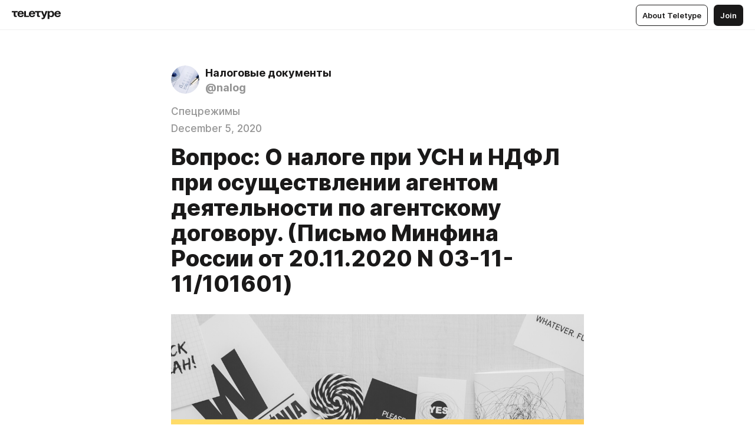

--- FILE ---
content_type: text/html
request_url: https://teletype.in/@nalog/H3-5ZLkuQ
body_size: 11412
content:
<!DOCTYPE html>
<html  lang="en" data-theme="auto" data-head-attrs="lang,data-theme">

<head>
  
  <title>Вопрос: О налоге при УСН и НДФЛ при осуществлении агентом деятельности по агентскому договору. (Письмо Минфина России от 20.11.2020 N 03-11-11/101601) — Teletype</title><meta http-equiv="content-type" content="text/html; charset=UTF-8"><meta name="viewport" content="width=device-width, initial-scale=1, user-scalable=no"><meta name="apple-mobile-web-app-capable" content="yes"><meta name="apple-mobile-web-app-status-bar-style" content="default"><meta name="theme-color" content="#FFFFFF"><meta property="og:url" content="https://teletype.in/@nalog/H3-5ZLkuQ"><meta property="og:site_name" content="Teletype"><meta property="tg:site_verification" content="g7j8/rPFXfhyrq5q0QQV7EsYWv4="><meta property="fb:app_id" content="560168947526654"><meta property="fb:pages" content="124472808071141"><meta property="twitter:card" content="summary_large_image"><link rel="canonical" href="https://teletype.in/@nalog/H3-5ZLkuQ"><link rel="alternate" href="https://teletype.in/@nalog/H3-5ZLkuQ" hreflang="x-default"><link rel="icon" type="image/x-icon" href="/favicon.ico"><link rel="icon" type="image/svg+xml" href="https://teletype.in/static/favicon.f39059fb.svg"><link rel="apple-touch-icon" href="https://teletype.in/static/apple-touch-icon.39e27d32.png"><link rel="search" type="application/opensearchdescription+xml" title="Teletype" href="https://teletype.in/opensearch.xml"><script src="https://yandex.ru/ads/system/context.js" async></script><script type="application/javascript">window.yaContextCb = window.yaContextCb || []</script><meta name="format-detection" content="telephone=no"><meta property="og:type" content="article"><meta name="author" content="Налоговые документы"><meta name="description" content="Вопрос: О налоге при УСН и НДФЛ при осуществлении агентом деятельности по агентскому договору. Ответ: МИНИСТЕРСТВО ФИНАНСОВ РОССИЙСКОЙ..."><meta property="author" content="Налоговые документы"><meta property="og:updated_time" content="2020-12-05T08:47:28.356Z"><meta property="og:title" content="Вопрос: О налоге при УСН и НДФЛ при осуществлении агентом деятельности по агентскому договору. (Письмо Минфина России от 20.11.2020 N 03-11-11/101601)"><meta property="twitter:title" content="Вопрос: О налоге при УСН и НДФЛ при осуществлении агентом деятельности по агентскому договору. (Письмо Минфина России от 20.11.2020 N 03-11-11/101601)"><meta property="og:description" content="Вопрос: О налоге при УСН и НДФЛ при осуществлении агентом деятельности по агентскому договору. Ответ: МИНИСТЕРСТВО ФИНАНСОВ РОССИЙСКОЙ..."><meta property="twitter:description" content="Вопрос: О налоге при УСН и НДФЛ при осуществлении агентом деятельности по агентскому договору. Ответ: МИНИСТЕРСТВО ФИНАНСОВ РОССИЙСКОЙ..."><meta property="og:image" content="https://teletype.in/files/d2/bb/d2bb864e-7141-42da-9c58-81fd84b23d89.png"><meta property="twitter:image" content="https://teletype.in/files/d2/bb/d2bb864e-7141-42da-9c58-81fd84b23d89.png"><meta property="og:image:type" content="image/png"><meta property="og:image:width" content="1200"><meta property="og:image:height" content="630"><meta property="article:section" content="Спецрежимы"><meta property="article:author" content="Налоговые документы"><meta property="article:author_url" content="https://teletype.in/@nalog"><meta property="article:published_time" content="2020-12-05T08:47:28.356Z"><meta property="article:modified_time" content="2020-12-05T08:47:28.356Z"><meta name="head:count" content="39"><script>window.__INITIAL_STATE__={"config":{"version":"4.41.13","app_version":"4.41.13-4102","build_number":4102,"app":{"name":"teletype","title":"Teletype","url":{"assets":"https:\u002F\u002Fteletype.in","media":"https:\u002F\u002Fteletype.in\u002Ffiles","site":"https:\u002F\u002Fteletype.in","api":"https:\u002F\u002Fteletype.in\u002Fapi","updater":"wss:\u002F\u002Fteletype.in\u002Fupdater","media_api":"https:\u002F\u002Fteletype.in\u002Fmedia"},"links":{"tos":"https:\u002F\u002Fjournal.teletype.in\u002Flegal","journal":"https:\u002F\u002Fjournal.teletype.in\u002F","privacy":"https:\u002F\u002Fjournal.teletype.in\u002Flegal-privacy","domains":"https:\u002F\u002Fjournal.teletype.in\u002Fdomains","features":"https:\u002F\u002Fjournal.teletype.in\u002Ffeatures","updates":"https:\u002F\u002Fjournal.teletype.in\u002F+updates","email":"mailbox@teletype.in","cloudtips":{"tos":"https:\u002F\u002Fstatic.cloudpayments.ru\u002Fdocs\u002FCloudTips\u002Fcloudtips_oferta_teletype.pdf","agreement":"https:\u002F\u002Fstatic.cloudpayments.ru\u002Fdocs\u002FCloudTips\u002Fcloudtips_agreement_teletype.pdf","policy":"https:\u002F\u002Fstatic.cloudpayments.ru\u002Fdocs\u002Fpolicy-cloudpayments.pdf"}},"service":{"metrika":"42100904","ga":"G-74SRE9LWC4","facebook_id":560168947526654,"facebook_pages":"124472808071141","facebook_redirect":"https:\u002F\u002Fteletype.in\u002F.fb-callback","google_id":"589698636327-74fehjo4inhlnkc237ulk51petqlem42.apps.googleusercontent.com","google_redirect":"https:\u002F\u002Fteletype.in\u002F.google-callback","vk_id":51923672,"vk_redirect":"https:\u002F\u002Fteletype.in\u002F.vk-callback","yandex_pay_id":"aca5092b-9bd5-4dd1-875e-0e0be05aff00","yandex_pay_env":"Production","yandex_pay_gw":"cloudpayments","yandex_pay_gw_id":null,"tg_iv":"g7j8\u002FrPFXfhyrq5q0QQV7EsYWv4=","tg_login":"TeletypeAppBot","tg_link":"https:\u002F\u002Ft.me\u002FTeletypeAppBot","twitch_id":"lxc0c8o0u0l42bo1smeno623bnlxhs","twitch_redirect":"https:\u002F\u002Fteletype.in\u002F.twitch-callback","apple_id":"in.teletype.web","apple_redirect":"https:\u002F\u002Fteletype.in\u002F.siwa","recaptcha":"6Lf-zgAVAAAAAJIxQX0tdkzpFySG2e607DdgqRF-","recaptcha_v2":"6Lfm6TEfAAAAAK_crKCAL3BUBLmdZnrsvOeTHMNj","yandes_pay_gw_id":""},"pushes":{"app_id":"9185fd40-8599-4ea3-a2e7-f4e88560970e","auto_register":false,"notify_button":false,"iframe_path":"pushes","subscribe_path":"pushes\u002Fsubscribe"},"domains":{"protocol":"http:","port":null},"articles_on_page":10,"max_users_topics":10,"max_menu_items":10,"max_user_blogs":5,"autosave_timeout":15000,"views_scrolls":null,"articles_reactions":{"default":["👍","👎"],"max_uniq":10},"comments":{"can_edit_period":300000,"autoupdate_period":15000,"max_depth":3,"compact_from":2,"thread_collapse":25,"whitelist":{"formats":["bold","italic","strike","code","link","code"],"items":["p","blockquote","pre","image","youtube","vimeo","rutube","vkvideo"]}},"media":{"accept":[{"ext":".jpg","type":"jpg","types":["image\u002Fjpeg"]},{"ext":".png","type":"png","types":["image\u002Fpng"]},{"ext":".gif","type":"gif","types":["image\u002Fgif"]}],"max_size":5242880,"max_userpic_size":1048576},"langs":{"aliases":{"ru":["ru","be","uk","ky","ab","mo","et","lv"],"en":["en"]},"default":"en"}},"data":{"ttl":{"account":60000,"blog_articles":600000,"app_settings":600000,"showcase":60000,"article":60000,"blog":5000,"search":5000,"unsplash":60000,"comments":15000,"notifications":60000,"emoji":10000000}}},"domain":null,"timezone":0,"lid":"8c3bc8e6-b78a-5428-8c7c-2c8dd0505954","url":"https:\u002F\u002Fteletype.in\u002F@nalog\u002FH3-5ZLkuQ","account":{"_loading":false,"id":null,"blog_id":null,"blogs":null,"uri":null,"name":null,"userpic":null,"lang":null,"darkmode":null,"can_create_blog":null,"tfa_enabled":null,"popup_open":false,"wallet":{"loaded":false,"enabled":false,"available":false,"card":null,"balance":null,"receiver":null,"donations":{"params":{"from_date":null,"to_date":null,"blog_id":null},"total":0,"amount":0,"list":[]},"transactions":{"params":{"from_date":null,"to_date":null},"total":0,"amount":0,"list":[]},"payouts":{"params":{"from_date":null,"to_date":null},"total":0,"amount":0,"list":[]},"payout":{"open":false}}},"langs":{"lang":"en"},"app_settings":{"data":{"unsplash":[{"url":"https:\u002F\u002Fimages.unsplash.com\u002Fphoto-1486612139543-cd41cd7ef078?crop=entropy&cs=srgb&fm=jpg&ixid=M3w2MzEyfDB8MXxyYW5kb218fHx8fHx8fHwxNzY4Njg3MjAxfA&ixlib=rb-4.1.0&q=85","author":"Patrick Hendry","link":"https:\u002F\u002Funsplash.com\u002F@worldsbetweenlines"}],"ad":{"params":{"article-under-text":{"id":"R-A-2565196-12","el":true,"disabled":true,"disableAdult":true,"exclude":[4102528]},"feed-article-under-text":{"id":"R-A-2565196-3","el":true},"article-floor":{"disabled":true,"type":"floorAd","platform":"touch","timeout":5000,"exclude":[4102528]},"blog-floor":{"disabled":true,"type":"floorAd","platform":"touch","timeout":5000,"exclude":[4102528]},"main-floor":{"disabled":true,"type":"floorAd","platform":"touch","timeout":10000},"blog-list":{"id":"R-A-2565196-13","el":true,"every":6,"start":1,"disableAdult":true,"exclude":[4102528]},"main-list":{"id":"R-A-2565196-14","el":true,"every":4},"main-trending-list":{"id":"R-A-2565196-14","disabled":true,"el":true,"every":4,"start":4},"main-following-list":{"id":"R-A-2565196-15","disabled":true,"el":true,"every":4,"start":4},"main-feed":{"id":"R-A-2565196-16","disabled":false,"type":"feed","el":true,"start":4,"every":0,"feedCardCount":4,"mobile":{"feedCardCount":4}},"article-feed":{"id":"R-A-2565196-17","disabled":false,"type":"feed","el":true,"feedCardCount":4,"disableAdult":true,"exclude":[4102528]},"article-above-text":{"id":"R-A-2565196-18","disabled":false,"el":true,"disableAdult":true,"exclude":[4102528]}},"exclude":[4102528]},"updater":{"enabled":true},"example_blogs":[65,71297,111029],"giphy":["https:\u002F\u002Fmedia4.giphy.com\u002Fmedia\u002Fv1.Y2lkPTU2YzQ5Mjdld2hxbXoybWQ0a2M3ZzltZmNyaHBqbjgzNnh3cWUxc3FzbXdmYnQweSZlcD12MV9naWZzX2dpZklkJmN0PWc\u002F14SAx6S02Io1ThOlOY\u002Fgiphy.gif","https:\u002F\u002Fmedia1.giphy.com\u002Fmedia\u002Fv1.Y2lkPTU2YzQ5MjdlaG5rN3lkMW1oOWpodXNnZGU2dmwyYnJrd2hlMmo1emlvbjEyOTZ1ZiZlcD12MV9naWZzX2dpZklkJmN0PWc\u002FLdOyjZ7io5Msw\u002Fgiphy.gif","https:\u002F\u002Fmedia1.giphy.com\u002Fmedia\u002Fv1.Y2lkPTU2YzQ5MjdlbjF5dTN3NTM0MTdya2x6MHU0dnNza3NudGVxbWR5dGN0Ynl5OWV3YSZlcD12MV9naWZzX2dpZklkJmN0PWc\u002FlptjRBxFKCJmFoibP3\u002Fgiphy-downsized.gif","https:\u002F\u002Fmedia1.giphy.com\u002Fmedia\u002Fv1.Y2lkPTU2YzQ5MjdlenlnaGFiejF6OGpsbXNxMDh6ZzFvZzBnOHQwemtnNzBqN2lwZ2VnbyZlcD12MV9naWZzX2dpZklkJmN0PWc\u002FLCdPNT81vlv3y\u002Fgiphy-downsized.gif","https:\u002F\u002Fmedia4.giphy.com\u002Fmedia\u002Fv1.Y2lkPTU2YzQ5MjdlajJxOGZwbHJ3bHNobzgwMWNzbDA4dnNzMXZvdnd3dnk2NWx2aWtucyZlcD12MV9naWZzX2dpZklkJmN0PWc\u002FbPdI2MXEbnDUs\u002Fgiphy.gif","https:\u002F\u002Fmedia4.giphy.com\u002Fmedia\u002Fv1.Y2lkPTU2YzQ5MjdlYnp2azkzY214aHAxY211cHVhM2pqdTBkYWx6NGFpb2FvdzlqN3BkbiZlcD12MV9naWZzX2dpZklkJmN0PWc\u002FEXmE33UEtfuQo\u002Fgiphy.gif","https:\u002F\u002Fmedia4.giphy.com\u002Fmedia\u002Fv1.Y2lkPTU2YzQ5MjdlZ3ZyODd2d2s1NHlhZjR4NGIzNW45ZHBicWdrNDhxZGpwc2ZqcHlvYiZlcD12MV9naWZzX2dpZklkJmN0PWc\u002FJLELwGi2ksYTu\u002Fgiphy.gif","https:\u002F\u002Fmedia3.giphy.com\u002Fmedia\u002Fv1.Y2lkPTU2YzQ5Mjdla3plYzZ2bDR5em9xYzh2YzNyMmwwODJzNG1veGxtZGtnN3I0eTQzciZlcD12MV9naWZzX2dpZklkJmN0PWc\u002F56t3lKn4Xym0DQ2Zn7\u002Fgiphy-downsized.gif","https:\u002F\u002Fmedia1.giphy.com\u002Fmedia\u002Fv1.Y2lkPTU2YzQ5MjdlbTMxYTl4ZGZzNHZ2cndwbjYyaDd1M25ocWVwa2lnbHNzM2RwMXBvYyZlcD12MV9naWZzX2dpZklkJmN0PWc\u002F3Jhdg8Qro5kMo\u002Fgiphy.gif","https:\u002F\u002Fmedia4.giphy.com\u002Fmedia\u002Fv1.Y2lkPTU2YzQ5MjdlcGluMnVtMXg2M2ZkZXNnbjRubmE2cTFsMnA4cGNxOGM2dTRnZG1oaCZlcD12MV9naWZzX2dpZklkJmN0PWc\u002F3osxYamKD88c6pXdfO\u002Fgiphy.gif","https:\u002F\u002Fmedia0.giphy.com\u002Fmedia\u002Fv1.Y2lkPTU2YzQ5MjdlcXEzcGx4dHZ3Y2c1cjVkNTR6NmYxdnR1aDZ5b3p3ZWhvY2U5bXcydyZlcD12MV9naWZzX2dpZklkJmN0PWc\u002FMOMKdGBAWJDmkYtBUW\u002Fgiphy-downsized.gif"],"_loadTime":1768687331431},"loading":null},"articles":{"items":{"2354368":{"id":2354368,"uri":"H3-5ZLkuQ","created_at":"2020-12-05T08:47:28.356Z","published_at":"2020-12-05T08:47:28.357Z","last_edited_at":"2020-12-05T08:47:28.356Z","title":"Вопрос: О налоге при УСН и НДФЛ при осуществлении агентом деятельности по агентскому договору. (Письмо Минфина России от 20.11.2020 N 03-11-11\u002F101601)","text":"\u003Cdocument\u003E\n\u003Cimage src=\"https:\u002F\u002Fteletype.in\u002Ffiles\u002F99\u002F9c\u002F999cacde-4dad-4922-9249-2cd33813baa5.png\" size=\"column\" width=1080 height=746 naturalWidth=1080 naturalHeight=746\u003E\n\u003Ccaption\u003E\u003C\u002Fcaption\u003E\n\u003C\u002Fimage\u003E\n\u003Cp\u003EВопрос: О налоге при УСН и НДФЛ при осуществлении агентом деятельности по агентскому договору.\n \nОтвет:\nМИНИСТЕРСТВО ФИНАНСОВ РОССИЙСКОЙ ФЕДЕРАЦИИ\n \nПИСЬМО\nот 20 ноября 2020 г. N 03-11-11\u002F101601\n \nВ связи с обращением по вопросу применения упрощенной системы налогообложения (далее - УСН) Департамент налоговой политики сообщает.\nВ соответствии с пунктом 1 статьи 346.15 Налогового кодекса Российской Федерации (далее - Кодекс) налогоплательщики при определении объекта налогообложения по налогу, уплачиваемому в связи с применением УСН, учитывают доходы, определяемые в порядке, установленном пунктами 1 и 2 статьи 248 Кодекса.\nСогласно подпункту 1 пункта 1.1 статьи 346.15 Кодекса при определении объекта налогообложения не учитываются доходы, указанные в статье 251 Кодекса.\nВместе с тем на основании подпункта 9 пункта 1 статьи 251 Кодекса в составе доходов не учитываются доходы в виде имущества (включая денежные средства), поступившего комиссионеру, агенту и (или) иному поверенному в связи с исполнением обязательств по договору комиссии, агентскому договору или другому аналогичному договору, а также в счет возмещения затрат, произведенных комиссионером, агентом и (или) иным поверенным за комитента, принципала и (или) иного доверителя, если такие затраты не подлежат включению в состав расходов комиссионера, агента и (или) иного поверенного в соответствии с условиями заключенных договоров. К указанным доходам не относится комиссионное, агентское или иное аналогичное вознаграждение.\nВ соответствии с пунктом 1 статьи 1005 Гражданского кодекса Российской Федерации (далее - Гражданский кодекс) по агентскому договору одна сторона (агент) обязуется за вознаграждение совершать по поручению другой стороны (принципала) юридические и иные действия от своего имени, но за счет принципала либо от имени и за счет принципала.\nПо сделке, совершенной агентом с третьим лицом от своего имени и за счет принципала, приобретает права и становится обязанным агент, хотя бы принципал и был назван в сделке или вступил с третьим лицом в непосредственные отношения по исполнению сделки.\nСтатьей 1011 Гражданского кодекса установлено, что если агент действует от своего имени, но за счет принципала, то к отношениям, вытекающим из агентского договора, применяются правила, предусмотренные главой 51 &quot;Комиссия&quot; Гражданского кодекса, если эти правила не противоречат положениям главы 52 Гражданского кодекса или существу агентского договора.\nТаким образом, предметом агентского договора являются любые взаимоотношения агента с третьими лицами в интересах принципала, в том числе выполнение функций комиссионера.\nПри соблюдении вышеуказанных условий по сделке с третьими лицами у агента, применяющего УСН, в составе доходов при определении объекта налогообложения учитывается только агентское вознаграждение.\nВ части налога на доходы физических лиц информируем, что согласно пункту 1 статьи 226 Кодекса российские организации, индивидуальные предприниматели, нотариусы, занимающиеся частной практикой, адвокаты, учредившие адвокатские кабинеты, а также обособленные подразделения иностранных организаций в Российской Федерации, от которых или в результате отношений с которыми налогоплательщик получил доходы, указанные в пункте 2 статьи 226 Кодекса, обязаны исчислить, удержать у налогоплательщика и уплатить сумму налога, исчисленную в соответствии со статьей 224 Кодекса, с учетом особенностей, предусмотренных статьей 226 Кодекса.\nУказанные лица именуются в главе 23 &quot;Налог на доходы физических лиц&quot; Кодекса налоговыми агентами.\nПунктом 2 статьи 226 Кодекса установлено, что исчисление сумм и уплата налога в соответствии со статьей 226 Кодекса производятся в отношении всех доходов налогоплательщика, источником которых является налоговый агент, с зачетом ранее удержанных сумм налога (за исключением доходов, в отношении которых исчисление сумм налога производится в соответствии со статьей 214.7 Кодекса), а в случаях и порядке, предусмотренных статьей 227.1 Кодекса, также с учетом уменьшения на суммы фиксированных авансовых платежей, уплаченных налогоплательщиком.\nОсобенности исчисления и (или) уплаты налога по отдельным видам доходов устанавливаются статьями 214.3, 214.4, 214.5, 214.6, 214.7, 226.1, 227 и 228 Кодекса.\nТаким образом, по общему принципу, если указанные в пункте 1 статьи 226 Кодекса лица не являются источниками дохода, перечисляемого ими налогоплательщику, они не признаются налоговыми агентами.\nСогласно подпункту 1 пункта 1 статьи 223 Кодекса при получении доходов в денежной форме дата фактического получения дохода определяется, в частности, как день перечисления дохода по поручению налогоплательщика на счета третьих лиц.\nПри этом согласно пункту 1 статьи 1008 Гражданского кодекса в ходе исполнения агентского договора агент обязан представлять принципалу отчеты в порядке и в сроки, которые предусмотрены договором.\nНастоящее письмо Департамента не содержит правовых норм, не конкретизирует нормативные предписания и не является нормативным правовым актом. Письменные разъяснения Минфина России по вопросам применения законодательства Российской Федерации о налогах и сборах имеют информационно-разъяснительный характер и не препятствуют налогоплательщикам руководствоваться нормами законодательства Российской Федерации о налогах и сборах в понимании, отличающемся от трактовки, изложенной в настоящем письме.\n \nДиректор Департамента\nД.В.ВОЛКОВ\n20.11.2020\u003C\u002Fp\u003E\n\u003C\u002Fdocument\u003E","cut_text":"Вопрос: О налоге при УСН и НДФЛ при осуществлении агентом деятельности по агентскому договору. Ответ: МИНИСТЕРСТВО ФИНАНСОВ РОССИЙСКОЙ ФЕДЕРАЦИИ ПИСЬМО от 20 ноября 2020 г. N 03-11-11\u002F101601 В связи с обращением по вопросу применения упрощенной системы налогообложения (далее - УСН) Департамент налоговой политики сообщает. В соответствии с пунктом 1 статьи 346.15 Налогового кодекса Российской Федерации (далее - Кодекс) налогоплательщики при определении объекта налогообложения по налогу, уплачиваемому в связи с применением УСН, учитывают доходы, определяемые в порядке, установленном пунктами 1 и 2 статьи 248 Кодекса. Согласно подпункту 1 пункта 1.1 статьи 346.15 Кодекса при определении объекта налогообложения не учитываются доходы...","cut_image":"https:\u002F\u002Fteletype.in\u002Ffiles\u002F99\u002F9c\u002F999cacde-4dad-4922-9249-2cd33813baa5.png","cut_article_id":null,"sharing_title":null,"sharing_text":"Вопрос: О налоге при УСН и НДФЛ при осуществлении агентом деятельности по агентскому договору. Ответ: МИНИСТЕРСТВО ФИНАНСОВ РОССИЙСКОЙ...","sharing_image":"https:\u002F\u002Fteletype.in\u002Ffiles\u002Fd2\u002Fbb\u002Fd2bb864e-7141-42da-9c58-81fd84b23d89.png","sharing_type":"image","comments_enabled":true,"reactions_enabled":true,"subscriptions_enabled":true,"donations_disabled":null,"reposts_enabled":true,"related_enabled":true,"sharing_enabled":true,"is_post":false,"visibility":"all","allow_indexing":true,"adult":false,"heading_style":{},"views":null,"comments":0,"reactions":0,"reposts":0,"author_id":152558,"creator_id":1331,"author":{"id":152558,"uri":"nalog","domain":null,"domain_https":false,"name":"Налоговые документы","userpic":"https:\u002F\u002Fteletype.in\u002Ffiles\u002F75\u002F75e5490d-184f-45ae-b099-ea6998ad58e0.jpeg","list_style":"cards","verified":false,"comments_enabled":true,"reactions_enabled":true,"reposts_enabled":true,"related_enabled":true,"show_teammates":false},"creator":null,"topics":[{"id":7434,"uri":null,"name":"Спецрежимы"}],"articles_mentions":[],"_loadTime":1768687331442}},"loading":false,"related":{},"donations":{"article_id":null,"data":null,"_loadTime":0}},"error":null,"defer":null,"inited":false,"user_ga":null,"user_ym":null,"dom":{"screens":{"medium":false,"tablet":false,"mobile":false},"darkmode":false,"is_safari":false},"feed":{"following":[],"trending":[],"trending_widget":[],"featured_blogs":[]},"articles_reactions":{"items":{},"loading":false},"articles_reposts":{"items":[]},"comments":{"loading":false,"items":{},"info":{}},"blogs":{"items":[],"blocked_teammates":[],"blocked_users":[],"subscribed_users":{"blog_id":null,"total":0,"list":[]},"subscriptions_users":{"blog_id":null,"total":0,"list":[]},"donations":{"blog_id":null,"stats":null,"data":null,"_loadTime":0},"settings":{"items":[],"suggests":{"teammates":[],"topics":[]},"tfa_list":[],"settings":{"open":false,"blog_id":null,"section":null},"new_blog":{"open":false}}},"blog_articles":{"loading":false,"items":{}},"search":{"loading":{"search":false,"suggest":false},"search":{"query":"","blog_id":null,"articles":[],"blogs":[],"offset":{"blogs":0,"articles":0},"total":{"blogs":0,"articles":0}},"suggest":[]},"drafts":{"items":[]},"imports":{"items":[],"loading":false},"emojis":{"data":[],"loading":null,"loadTime":0,"query":""},"varlamov":{"footer":[],"trending":[],"youtube":[],"socials":{},"about":{},"editorial":{},"banners":null,"donations":null,"_full":null,"_loaded":false,"_loadTime":0}};window.__PUBLIC_PATH__='https://teletype.in/';</script><link rel="modulepreload" crossorigin href="https://teletype.in/static/Article.c8d8b299.js"><link rel="stylesheet" href="https://teletype.in/static/Article.3e027f09.css"><link rel="modulepreload" crossorigin href="https://teletype.in/static/AD.9a634925.js"><link rel="stylesheet" href="https://teletype.in/static/AD.9ea140df.css"><link rel="modulepreload" crossorigin href="https://teletype.in/static/meta.d9ace638.js"><link rel="stylesheet" href="https://teletype.in/static/meta.d702ecc6.css"><link rel="modulepreload" crossorigin href="https://teletype.in/static/preloader.b86f9c9c.js"><link rel="stylesheet" href="https://teletype.in/static/preloader.0c891e69.css"><link rel="modulepreload" crossorigin href="https://teletype.in/static/ArticleCard.5f47752f.js"><link rel="stylesheet" href="https://teletype.in/static/ArticleCard.d179f8e6.css">
  <script type="module" crossorigin src="https://teletype.in/static/index.840c5e98.js"></script>
  <link rel="stylesheet" href="https://teletype.in/static/index.d1a8877c.css">
</head>

<body  class="" style="" data-head-attrs="class,style"><div id="app" style=""><div class="layout" data-v-21f40ab0><div class="menu" data-v-21f40ab0 data-v-658d3930><div class="menu__backdrop" data-v-658d3930></div><div class="menu__content" style="" data-v-658d3930><div class="menu__item" data-v-658d3930><a href="https://teletype.in/" class="menu__logo_image" data-v-658d3930><!--[--><svg xmlns="http://www.w3.org/2000/svg" width="84" height="16" fill="currentColor" viewBox="0 0 84 16" data-v-658d3930><path d="M0 1.288v2.11h3.368v5.18c0 2.302 1.368 2.782 3.367 2.782 1.263 0 1.79-.192 1.79-.192V9.153s-.316.096-.948.096c-.947 0-1.263-.288-1.263-1.15V3.397h3.579v-2.11H0Zm9.674 4.988c0 2.916 1.789 5.275 5.472 5.275 4.526 0 5.157-3.549 5.157-3.549h-2.947s-.315 1.535-2.104 1.535c-1.768 0-2.484-1.151-2.61-2.686h7.745s.021-.345.021-.575C20.408 3.36 18.746 1 15.146 1c-3.599 0-5.472 2.36-5.472 5.276Zm5.472-3.262c1.453 0 2.042.883 2.232 2.11h-4.652c.252-1.227.968-2.11 2.42-2.11Zm14.098 6.139h-5.367V1.288H20.93v9.976h8.314v-2.11Zm-.33-2.877c0 2.916 1.789 5.275 5.472 5.275 4.526 0 5.157-3.549 5.157-3.549h-2.947s-.315 1.535-2.104 1.535c-1.768 0-2.484-1.151-2.61-2.686h7.745s.021-.345.021-.575C39.648 3.36 37.986 1 34.386 1c-3.599 0-5.472 2.36-5.472 5.276Zm5.472-3.262c1.453 0 2.042.883 2.231 2.11h-4.651c.252-1.227.968-2.11 2.42-2.11Zm4.937-1.726v2.11h3.367v5.18c0 2.302 1.369 2.782 3.368 2.782 1.263 0 1.79-.192 1.79-.192V9.153s-.316.096-.948.096c-.947 0-1.263-.288-1.263-1.15V3.397h3.578v-2.11h-9.892Zm21.153 0H57.32l-2.168 6.58-2.673-6.58H49.32l4.42 9.976c-.421.92-.842 1.438-1.895 1.438a5.269 5.269 0 0 1-1.368-.191v2.206s.842.287 1.895.287c2.21 0 3.346-1.17 4.21-3.453l3.893-10.263Zm.312 13.429h2.947v-4.509h.105s.947 1.343 3.262 1.343c3.157 0 4.736-2.494 4.736-5.275C71.838 3.494 70.259 1 67.102 1c-2.42 0-3.368 1.63-3.368 1.63h-.105V1.289h-2.841v13.429Zm2.841-8.441c0-1.804.842-3.262 2.631-3.262 1.79 0 2.631 1.458 2.631 3.262 0 1.803-.842 3.261-2.63 3.261-1.79 0-2.632-1.458-2.632-3.261Zm8.637 0c0 2.916 1.789 5.275 5.472 5.275 4.525 0 5.157-3.549 5.157-3.549h-2.947s-.316 1.535-2.105 1.535c-1.768 0-2.483-1.151-2.61-2.686h7.746S83 6.506 83 6.276C83 3.36 81.337 1 77.738 1c-3.6 0-5.472 2.36-5.472 5.276Zm5.472-3.262c1.452 0 2.042.883 2.231 2.11h-4.651c.252-1.227.968-2.11 2.42-2.11Z"></path></svg><!--]--></a></div><div class="menu__split" data-v-658d3930></div><div class="menu__item" data-v-658d3930><!--[--><!----><div class="menu__buttons" data-v-658d3930><!--[--><!--]--><a href="https://teletype.in/about" class="button m_display_inline" data-v-658d3930 data-v-278085c1><!--[--><div class="button__content" data-v-278085c1><!--[--><!----><!--[--><span class="button__text" data-v-278085c1>About Teletype</span><!--]--><!----><!--]--></div><!----><!----><!--]--></a><a href="https://teletype.in/login?redir=/@nalog/H3-5ZLkuQ" class="button m_type_filled m_display_inline" type="filled" data-v-658d3930 data-v-278085c1><!--[--><div class="button__content" data-v-278085c1><!--[--><!----><!--[--><span class="button__text" data-v-278085c1>Join</span><!--]--><!----><!--]--></div><!----><!----><!--]--></a><!----><!--[--><!--]--><!----><!----><!--[--><!--]--></div><!--]--></div></div><!----></div><div class="layout__content m_main article" data-v-21f40ab0><div class="article__container m_main" itemscope itemtype="http://schema.org/Article" data-v-21f40ab0><div class="article__section" data-v-21f40ab0><div id="bnr-article-above-text-0" data-index="0" class="bnr article__banner" style="" data-v-21f40ab0 data-v-7789da1a><!----></div></div><header class="article__header" data-v-21f40ab0><div class="article__status" data-v-21f40ab0><!----><!----></div><div class="article__author" data-v-21f40ab0><a href="https://teletype.in/@nalog" class="article__author_link" data-v-21f40ab0><!--[--><div class="userpic m_size_auto article__author_userpic" data-v-21f40ab0 data-v-42729300><div class="userpic__pic" style="background-image:url(&#39;https://teletype.in/files/75/75e5490d-184f-45ae-b099-ea6998ad58e0.jpeg&#39;);" data-v-42729300></div></div><div class="article__author_content" data-v-21f40ab0><div class="article__author_name" data-v-21f40ab0><span class="article__author_name_value" data-v-21f40ab0>Налоговые документы</span><!----></div><div class="article__author_username" data-v-21f40ab0>@nalog</div></div><!--]--></a><div class="article__author_actions" data-v-21f40ab0><!----><!----></div></div><div class="article__badges" data-v-21f40ab0><a href="https://teletype.in/@nalog/+topic7434" class="article__badges_item m_clickable" data-v-21f40ab0><!--[-->Спецрежимы<!--]--></a><div class="article__badges_item" data-v-21f40ab0>December 5, 2020</div></div><h1 class="article__header_title" itemprop="headline" data-v-21f40ab0>Вопрос: О налоге при УСН и НДФЛ при осуществлении агентом деятельности по агентскому договору. (Письмо Минфина России от 20.11.2020 N 03-11-11/101601)</h1></header><article class="article__content text" itemprop="articleBody" data-v-21f40ab0><!--[--><figure class="m_column" itemscope itemtype="http://schema.org/ImageObject" data-node-id="1"><!----><!--[--><!--]--><div class="wrap"><!----><!--[--><noscript><img src="https://teletype.in/files/99/9c/999cacde-4dad-4922-9249-2cd33813baa5.png" itemprop="contentUrl"></noscript><svg class="spacer" version="1.1" width="1080" viewbox="0 0 1080 746"></svg><!--]--><div class="loader"><div class="preloader m_central" data-v-1591c7b2><svg xmlns="http://www.w3.org/2000/svg" width="32" height="32" fill="currentColor" viewBox="0 0 32 32" class="icon" data-icon="preloader" data-v-1591c7b2 data-v-e1294fc0><path fill-rule="evenodd" d="M7.5 16a8.5 8.5 0 0111.156-8.077.5.5 0 11-.312.95A7.5 7.5 0 1023.5 16a.5.5 0 011 0 8.5 8.5 0 01-17 0z" clip-rule="evenodd"></path></svg></div></div></div><!--[--><!--[--><!----><!--]--><!--]--></figure><p data-node-id="3"><!----><!--[--><!--]--><!--[-->Вопрос: О налоге при УСН и НДФЛ при осуществлении агентом деятельности по агентскому договору.<br> <br>Ответ:<br>МИНИСТЕРСТВО ФИНАНСОВ РОССИЙСКОЙ ФЕДЕРАЦИИ<br> <br>ПИСЬМО<br>от 20 ноября 2020 г. N 03-11-11/101601<br> <br>В связи с обращением по вопросу применения упрощенной системы налогообложения (далее - УСН) Департамент налоговой политики сообщает.<br>В соответствии с пунктом 1 статьи 346.15 Налогового кодекса Российской Федерации (далее - Кодекс) налогоплательщики при определении объекта налогообложения по налогу, уплачиваемому в связи с применением УСН, учитывают доходы, определяемые в порядке, установленном пунктами 1 и 2 статьи 248 Кодекса.<br>Согласно подпункту 1 пункта 1.1 статьи 346.15 Кодекса при определении объекта налогообложения не учитываются доходы, указанные в статье 251 Кодекса.<br>Вместе с тем на основании подпункта 9 пункта 1 статьи 251 Кодекса в составе доходов не учитываются доходы в виде имущества (включая денежные средства), поступившего комиссионеру, агенту и (или) иному поверенному в связи с исполнением обязательств по договору комиссии, агентскому договору или другому аналогичному договору, а также в счет возмещения затрат, произведенных комиссионером, агентом и (или) иным поверенным за комитента, принципала и (или) иного доверителя, если такие затраты не подлежат включению в состав расходов комиссионера, агента и (или) иного поверенного в соответствии с условиями заключенных договоров. К указанным доходам не относится комиссионное, агентское или иное аналогичное вознаграждение.<br>В соответствии с пунктом 1 статьи 1005 Гражданского кодекса Российской Федерации (далее - Гражданский кодекс) по агентскому договору одна сторона (агент) обязуется за вознаграждение совершать по поручению другой стороны (принципала) юридические и иные действия от своего имени, но за счет принципала либо от имени и за счет принципала.<br>По сделке, совершенной агентом с третьим лицом от своего имени и за счет принципала, приобретает права и становится обязанным агент, хотя бы принципал и был назван в сделке или вступил с третьим лицом в непосредственные отношения по исполнению сделки.<br>Статьей 1011 Гражданского кодекса установлено, что если агент действует от своего имени, но за счет принципала, то к отношениям, вытекающим из агентского договора, применяются правила, предусмотренные главой 51 &quot;Комиссия&quot; Гражданского кодекса, если эти правила не противоречат положениям главы 52 Гражданского кодекса или существу агентского договора.<br>Таким образом, предметом агентского договора являются любые взаимоотношения агента с третьими лицами в интересах принципала, в том числе выполнение функций комиссионера.<br>При соблюдении вышеуказанных условий по сделке с третьими лицами у агента, применяющего УСН, в составе доходов при определении объекта налогообложения учитывается только агентское вознаграждение.<br>В части налога на доходы физических лиц информируем, что согласно пункту 1 статьи 226 Кодекса российские организации, индивидуальные предприниматели, нотариусы, занимающиеся частной практикой, адвокаты, учредившие адвокатские кабинеты, а также обособленные подразделения иностранных организаций в Российской Федерации, от которых или в результате отношений с которыми налогоплательщик получил доходы, указанные в пункте 2 статьи 226 Кодекса, обязаны исчислить, удержать у налогоплательщика и уплатить сумму налога, исчисленную в соответствии со статьей 224 Кодекса, с учетом особенностей, предусмотренных статьей 226 Кодекса.<br>Указанные лица именуются в главе 23 &quot;Налог на доходы физических лиц&quot; Кодекса налоговыми агентами.<br>Пунктом 2 статьи 226 Кодекса установлено, что исчисление сумм и уплата налога в соответствии со статьей 226 Кодекса производятся в отношении всех доходов налогоплательщика, источником которых является налоговый агент, с зачетом ранее удержанных сумм налога (за исключением доходов, в отношении которых исчисление сумм налога производится в соответствии со статьей 214.7 Кодекса), а в случаях и порядке, предусмотренных статьей 227.1 Кодекса, также с учетом уменьшения на суммы фиксированных авансовых платежей, уплаченных налогоплательщиком.<br>Особенности исчисления и (или) уплаты налога по отдельным видам доходов устанавливаются статьями 214.3, 214.4, 214.5, 214.6, 214.7, 226.1, 227 и 228 Кодекса.<br>Таким образом, по общему принципу, если указанные в пункте 1 статьи 226 Кодекса лица не являются источниками дохода, перечисляемого ими налогоплательщику, они не признаются налоговыми агентами.<br>Согласно подпункту 1 пункта 1 статьи 223 Кодекса при получении доходов в денежной форме дата фактического получения дохода определяется, в частности, как день перечисления дохода по поручению налогоплательщика на счета третьих лиц.<br>При этом согласно пункту 1 статьи 1008 Гражданского кодекса в ходе исполнения агентского договора агент обязан представлять принципалу отчеты в порядке и в сроки, которые предусмотрены договором.<br>Настоящее письмо Департамента не содержит правовых норм, не конкретизирует нормативные предписания и не является нормативным правовым актом. Письменные разъяснения Минфина России по вопросам применения законодательства Российской Федерации о налогах и сборах имеют информационно-разъяснительный характер и не препятствуют налогоплательщикам руководствоваться нормами законодательства Российской Федерации о налогах и сборах в понимании, отличающемся от трактовки, изложенной в настоящем письме.<br> <br>Директор Департамента<br>Д.В.ВОЛКОВ<br>20.11.2020<!--]--></p><!--]--></article><!----><div class="articleInfo m_text article__info" data-v-21f40ab0 data-v-21587e5e><!----><!--[--><!--[--><!----><!----><!----><!----><!----><!----><!--]--><!--[--><!----><div class="articleInfo-info" data-v-21587e5e><div class="articleInfo-item" data-v-21587e5e><span class="articleInfo-text" data-v-21587e5e>December 5, 2020, 08:47</span></div></div><!----><!----><!----><!----><!--]--><!--[--><!----><!----><div class="articleInfo-info" data-v-21587e5e><div class="articleInfo-item" data-v-21587e5e><!----><span class="articleInfo-text" data-v-21587e5e>0</span><span data-v-21587e5e> views</span></div></div><!----><!----><!----><!--]--><!--[--><!----><!----><!----><!----><div class="articleInfo-info" data-v-21587e5e><div class="articleInfo-item" data-v-21587e5e><!----><span class="articleInfo-text" data-v-21587e5e>0</span><span data-v-21587e5e> reactions</span></div></div><!----><!--]--><!--[--><!----><!----><!----><div class="articleInfo-info" data-v-21587e5e><div class="articleInfo-item" data-v-21587e5e><!----><span class="articleInfo-text" data-v-21587e5e>0</span><span data-v-21587e5e> replies</span></div></div><!----><!----><!--]--><!--[--><!----><!----><!----><!----><!----><div class="articleInfo-info" data-v-21587e5e><div class="articleInfo-item" data-v-21587e5e><!----><span class="articleInfo-text" data-v-21587e5e>0</span><span data-v-21587e5e> reposts</span></div></div><!--]--><!--]--><!----><!----><!----><!----></div><div class="article__section" data-v-21f40ab0><button class="button m_icon m_type_flat article__section_button" new-tab="false" type="flat" data-v-21f40ab0 data-v-278085c1><div class="button__content" data-v-278085c1><!--[--><span class="button__icon" data-v-278085c1><!--[--><svg xmlns="http://www.w3.org/2000/svg" width="32" height="32" fill="currentColor" viewBox="0 0 32 32" class="icon" data-icon="repost" data-v-278085c1 data-v-e1294fc0><path fill-rule="evenodd" d="M9.541 21.416c0-.345.28-.625.625-.625h6.667c2.756 0 4.792-1.964 4.792-4.791a.625.625 0 0 1 1.25 0c0 3.53-2.609 6.041-6.042 6.041h-6.666a.625.625 0 0 1-.626-.625Zm.209-4.791A.625.625 0 0 1 9.125 16c0-3.53 2.609-6.041 6.042-6.041h6.666a.625.625 0 1 1 0 1.25h-6.666c-2.756 0-4.792 1.964-4.792 4.791 0 .346-.28.625-.625.625Z" clip-rule="evenodd"></path><path fill-rule="evenodd" d="M9.197 22.052A1.246 1.246 0 0 1 9 21.416c0-.277.12-.506.197-.634.09-.149.203-.292.316-.42.228-.257.517-.526.787-.76a18.995 18.995 0 0 1 1.062-.853l.019-.015.005-.003.002-.002.445.604-.445-.604a.75.75 0 0 1 .89 1.208l-.004.003-.016.012-.062.046a19.322 19.322 0 0 0-.913.737 7.203 7.203 0 0 0-.697.681 7.19 7.19 0 0 0 .698.681 17.417 17.417 0 0 0 .912.737l.062.047.016.011.003.003a.75.75 0 0 1-.888 1.208l.444-.604-.444.604-.003-.001-.005-.004-.02-.015a18.643 18.643 0 0 1-1.062-.853 8.67 8.67 0 0 1-.786-.76 2.963 2.963 0 0 1-.316-.42Zm1.272-.799.005.01a.043.043 0 0 1-.005-.01Zm.005.318a.06.06 0 0 1-.005.01l.005-.01ZM22.386 10c.077.127.198.356.198.633 0 .278-.12.507-.198.635-.09.148-.203.291-.316.42a8.663 8.663 0 0 1-.787.76 18.825 18.825 0 0 1-.991.8l-.07.053-.02.014-.005.004-.001.001-.446-.603.446.603a.75.75 0 0 1-.89-1.207l.004-.003.015-.012.063-.047a19.322 19.322 0 0 0 .912-.736 7.19 7.19 0 0 0 .698-.682 7.216 7.216 0 0 0-.698-.681 17.4 17.4 0 0 0-.912-.736l-.063-.047-.015-.012-.004-.002a.75.75 0 0 1 .889-1.209l-.445.604.445-.604.002.002.006.004.019.014a10.732 10.732 0 0 1 .315.241c.202.157.473.375.747.613.27.234.558.502.786.76.113.128.227.27.316.42Zm-1.272.797-.004-.01.004.01Zm-.004-.317a.055.055 0 0 1 .004-.01s0 .003-.004.01Z" clip-rule="evenodd"></path></svg><!--]--></span><!--[--><span class="button__text" data-v-278085c1>Repost</span><!--]--><!----><!--]--></div><!----><!----></button><button class="button m_icon m_type_flat article__section_button" new-tab="false" type="flat" data-v-21f40ab0 data-v-278085c1><div class="button__content" data-v-278085c1><!--[--><span class="button__icon" data-v-278085c1><!--[--><svg xmlns="http://www.w3.org/2000/svg" width="32" height="32" fill="currentColor" viewBox="0 0 32 32" class="icon" data-icon="share" data-v-278085c1 data-v-e1294fc0><path fill-rule="evenodd" d="M8.453 11.763c.448-.586 1.121-1.013 1.922-1.013h1.875a.75.75 0 0 1 0 1.5h-1.875c-.235 0-.5.123-.73.424-.23.302-.395.752-.395 1.28v8.591c0 .529.164.979.395 1.281.23.301.495.424.73.424h11.25c.235 0 .5-.123.73-.424.23-.302.395-.752.395-1.28v-8.591c0-.529-.164-.979-.395-1.281-.23-.301-.495-.424-.73-.424H19.75a.75.75 0 0 1 0-1.5h1.875c.8 0 1.474.427 1.922 1.013.448.587.703 1.364.703 2.191v8.591c0 .828-.255 1.605-.703 2.192-.448.587-1.121 1.013-1.922 1.013h-11.25c-.8 0-1.474-.427-1.922-1.013-.448-.587-.703-1.364-.703-2.191v-8.591c0-.828.255-1.605.703-2.192Z" clip-rule="evenodd"></path><path fill-rule="evenodd" d="M16 4.75c.21 0 .398.085.534.223l2.997 2.997a.75.75 0 1 1-1.06 1.06l-1.72-1.72v9.19a.75.75 0 0 1-1.5 0V7.311l-1.72 1.72a.75.75 0 0 1-1.06-1.061l2.999-3a.747.747 0 0 1 .53-.22Z" clip-rule="evenodd"></path></svg><!--]--></span><!--[--><span class="button__text" data-v-278085c1>Share</span><!--]--><!----><!--]--></div><!----><!----></button><!--[--><!----><!----><!--]--><!--[--><!--[--><!----><!----><!--]--><!--[--><!----><!----><!--]--><!----><!--]--></div></div><div class="article__container" data-v-21f40ab0><!----><!----><!----><div class="article__section" data-v-21f40ab0><div id="bnr-article-under-text-0" data-index="0" class="bnr article__banner" style="" data-v-21f40ab0 data-v-7789da1a><!----></div></div></div><!----><!----><div class="article__container" data-v-21f40ab0><div class="article__section" data-v-21f40ab0><div id="bnr-article-feed-0" data-index="0" class="bnr article__banner" style="" data-v-21f40ab0 data-v-7789da1a><!----></div></div></div><div id="bnr-article-floor-0" data-index="0" class="bnr" style="" data-v-21f40ab0 data-v-7789da1a><!----></div></div></div><!----><!----><!----><!----><!----><!----><!----><!----><!----><!----></div><script defer src="https://static.cloudflareinsights.com/beacon.min.js/vcd15cbe7772f49c399c6a5babf22c1241717689176015" integrity="sha512-ZpsOmlRQV6y907TI0dKBHq9Md29nnaEIPlkf84rnaERnq6zvWvPUqr2ft8M1aS28oN72PdrCzSjY4U6VaAw1EQ==" data-cf-beacon='{"version":"2024.11.0","token":"3ea6757c4ea14221878e92a334ec3849","server_timing":{"name":{"cfCacheStatus":true,"cfEdge":true,"cfExtPri":true,"cfL4":true,"cfOrigin":true,"cfSpeedBrain":true},"location_startswith":null}}' crossorigin="anonymous"></script>
</body>

</html>
